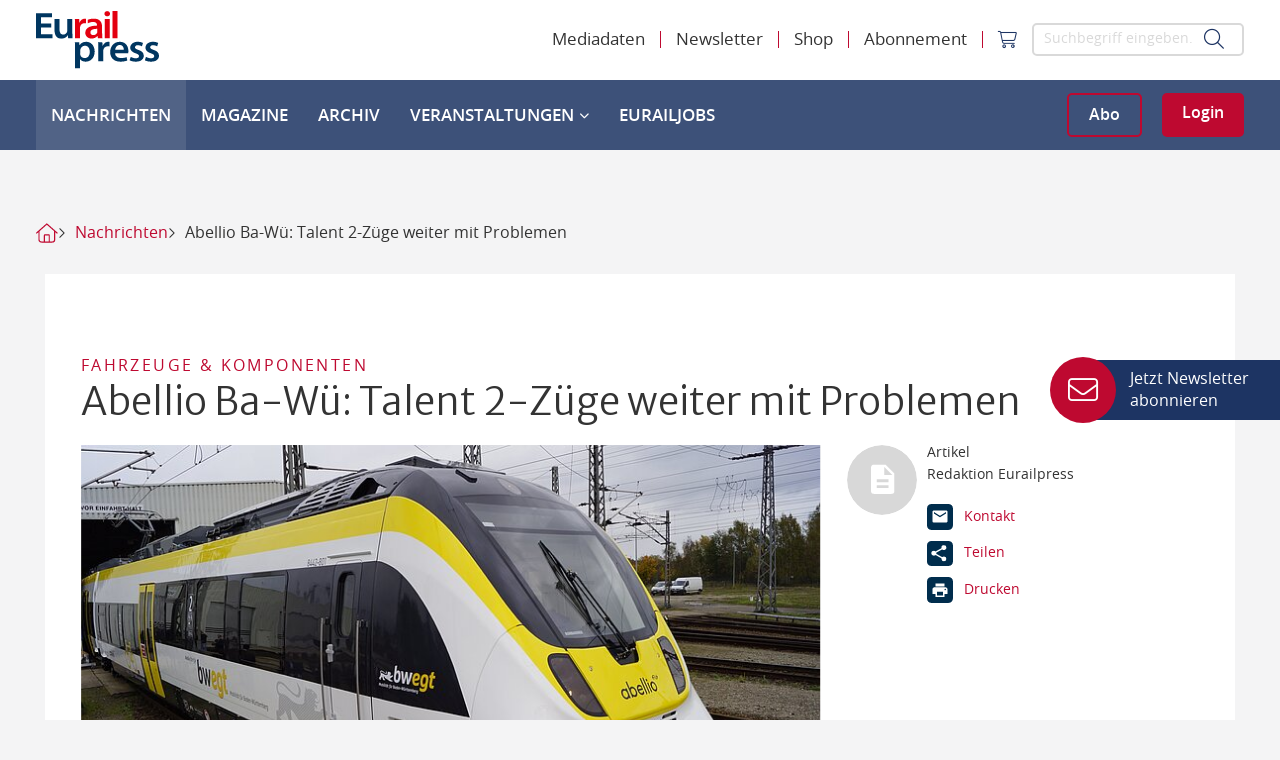

--- FILE ---
content_type: text/html; charset=utf-8
request_url: https://www.eurailpress.de/nachrichten/fahrzeuge-komponenten/detail/news/abellio-ba-wue-talent-2-zuege-weiter-mit-problemen.html
body_size: 14130
content:
<!doctype html>
<!--[if lt IE 7]>      <html lang="de" class="oldie no-js ie lt-ie9 lt-ie8 lt-ie7"> <![endif]-->
<!--[if IE 7]>         <html lang="de" class="oldie no-js ie lt-ie9 lt-ie8"> <![endif]-->
<!--[if IE 8]>         <html lang="de" class="oldie no-js ie lt-ie9"> <![endif]-->
<!--[if IE 9]>         <html lang="de" class="no-js ie lt-ie10"> <![endif]-->
<!--[if gt IE 9]><!--> <html lang="de" class="no-js"> <!--<![endif]-->
<head>

<meta http-equiv="Content-Type" content="text/html; charset=utf-8">
<!-- 
	This website is powered by TYPO3 - inspiring people to share!
	TYPO3 is a free open source Content Management Framework initially created by Kasper Skaarhoj and licensed under GNU/GPL.
	TYPO3 is copyright 1998-2026 of Kasper Skaarhoj. Extensions are copyright of their respective owners.
	Information and contribution at https://typo3.org/
-->



<title>Abellio Ba-Wü: Talent 2-Züge weiter mit Problemen - Eurailpress</title>
<meta name="generator" content="TYPO3 CMS" />
<meta name="robots" content="index,follow" />
<meta name="description" content="Abellio Rail Baden-Württemberg (ABRB) hat weiter Probleme mit den neuen Talent 2-Zügen von Bombardier. " />
<meta property="og:title" content="Abellio Ba-Wü: Talent 2-Züge weiter mit Problemen" />
<meta property="og:type" content="Article" />
<meta property="og:url" content="https://www.eurailpress.de/nachrichten/fahrzeuge-komponenten/detail/news/abellio-ba-wue-talent-2-zuege-weiter-mit-problemen.html" />
<meta property="og:image" content="https://www.eurailpress.de/fileadmin/_processed_/e/4/csm__dsc0415_e315a9a04d.jpg" />
<meta property="og:image:width" content="0" />
<meta property="og:image:height" content="0" />
<meta property="og:description" content="Abellio Rail Baden-Württemberg (ABRB) hat weiter Probleme mit den neuen Talent 2-Zügen von Bombardier. " />
<meta name="twitter:card" content="summary" />
<meta name="owner" content="DVV Media Group GmbH" />


<link rel="stylesheet" href="/typo3conf/ext/sitepackage/Resources/Public/assets_dist/css/app.css?1768987023" media="all">
<link rel="stylesheet" href="/typo3conf/ext/sitepackage/Resources/Public/StyleSheets/swiper-bundle.min.css?1768986692" media="all">



<script src="https://www.googletagservices.com/tag/js/gpt.js" type="text/javascript"></script>

<script>
/*<![CDATA[*/
/*TS_inlineJS*/

            var iom = iom || {};
                iom.c = iom.c || function() {};
            var iam_data = {
                "st":"erp",
                "cp":"STANDARD",
                "oc":"STANDARD",
                "sv":"ke",
                "mg":"yes",
                "co":"STANDARD;"
            };
            iom.c(iam_data);
        
function onRecaptchaSubmit() { document.querySelectorAll('[data-callback="onRecaptchaSubmit"]')[0].form.submit(); return false; }

/*]]>*/
</script>
<script type="text/plain" data-usercentrics="Google Ad Manager">var googletag = googletag || {}; googletag.cmd = googletag.cmd || []; googletag.cmd.push(function() {
googletag.defineSlot('/303170951/ERP_Leaderboard_Gesamt_Pos1', [[300, 125], [728, 90], [980, 90], [769, 90]], 'div-gpt-ad-1531729199912-0').defineSizeMapping(googletag.sizeMapping().addSize([0, 0], []).addSize([300, 0], [[300, 125]]).addSize([1024, 0], [[728, 90], [980, 90], [769, 90]]).build()).addService(googletag.pubads());
        var mobileSky = getCookie('animatedSky');
        (mobileSky!=='1')?showBanner():false;
        function showBanner(){googletag.defineSlot('/303170951/ERP_Skyscraper_Gesamt_Pos1', [[120, 600], [160, 600], [200, 600]], 'div-gpt-ad-1531729858927-0').defineSizeMapping(googletag.sizeMapping().addSize([0, 0], [[120, 600], [160, 600], [200, 600]]).addSize([1025, 768], []).addSize([1480, 768], [[120, 600], [160, 600], [200, 600]]).build()).addService(googletag.pubads());}
        function getCookie(key){var keyValue = document.cookie.match('(^|;) ?' + key + '=([^;]*)(;|$)');return keyValue?keyValue[2]:null;}
        
        googletag.defineSlot('/303170951/ERP_Skyscraper_links_sticky_Gesamt_Pos1', [[200, 600], [160, 600], [120, 600]], 'div-gpt-ad-1554078623345-0').defineSizeMapping(googletag.sizeMapping().addSize([0, 0], []).addSize([1480, 0], [[120, 600], [160, 600], [200, 600]]).build()).addService(googletag.pubads());googletag.defineSlot('/303170951/ERP_Rectangle_Gesamt_Pos1', [[300, 125], [300, 250]], 'div-gpt-ad-1531729437406-0').defineSizeMapping(googletag.sizeMapping().addSize([0, 0], []).addSize([640, 0], [[300, 125], [300, 250]]).build()).addService(googletag.pubads());googletag.defineSlot('/303170951/ERP_Rectangle_Gesamt_Pos2', [[300, 125], [300, 250]], 'div-gpt-ad-1531729465618-0').defineSizeMapping(googletag.sizeMapping().addSize([0, 0], []).addSize([640, 0], [[300, 125], [300, 250]]).build()).addService(googletag.pubads());googletag.defineSlot('/303170951/ERP_Rectangle_Gesamt_Pos1', [[300, 125], [300, 250]], 'div-gpt-ad-1131729436406-0').defineSizeMapping(googletag.sizeMapping().addSize([0, 0], [[300, 125], [300, 250]]).addSize([640, 0], []).build()).addService(googletag.pubads());googletag.defineSlot('/303170951/ERP_Rectangle_Gesamt_Pos2', [[300, 125], [300, 250]], 'div-gpt-ad-1231729265611-0').defineSizeMapping(googletag.sizeMapping().addSize([0, 0], [[300, 125], [300, 250]]).addSize([640, 0], []).build()).addService(googletag.pubads());googletag.defineSlot('/303170951/ERP_Content_Banner_Artikelebene_Rotation', [[728, 90], [769, 90]], 'div-gpt-ad-1536674160964-0').defineSizeMapping(googletag.sizeMapping().addSize([0, 0], []).addSize([869, 0], [[728, 90], [769, 90]]).build()).addService(googletag.pubads());googletag.defineSlot('/303170951/ERP_Mobile_Banner_Artikelebene_Rotation', [[320, 50], [300, 125]], 'div-gpt-ad-1569327221467-0').defineSizeMapping(googletag.sizeMapping().addSize([300, 0], [[300.0, 125.0], [320.0, 50.0]]).addSize([640, 0], []).build()).addService(googletag.pubads());googletag.defineSlot('/303170951/ERP_Mobile_Banner1', [[300.0, 125.0], [320.0, 50.0]], 'div-gpt-ad-1534510704404-0').defineSizeMapping(googletag.sizeMapping().addSize([300, 0], [[300.0, 125.0], [320.0, 50.0]]).addSize([640, 0], []).build()).addService(googletag.pubads());            googletag.pubads().addEventListener("slotRenderEnded", function(event) {
                if (event.slot.getSlotElementId() == 'div-gpt-ad-XXX-0' && document.getElementById('div-gpt-ad-XXX-0').style.display != 'none') {
                    document.getElementById('div-gpt-ad-XXX-0').className += ' wallpaper';
                    document.getElementById('div-gpt-ad-XXX-0').className += ' wallpaper';
                }

                if (event.slot.getSlotElementId() == 'div-gpt-ad-1554078623345-0' && document.getElementById('div-gpt-ad-1554078623345-0').offsetWidth == 160) {
                    document.getElementById('div-gpt-ad-1554078623345-0').className += ' sky--medium';
                }
                if (event.slot.getSlotElementId() == 'div-gpt-ad-1554078623345-0' && document.getElementById('div-gpt-ad-1554078623345-0').offsetWidth == 120) {
                    document.getElementById('div-gpt-ad-1554078623345-0').className += ' sky--small';
                }
                if (event.slot.getSlotElementId() == 'div-gpt-ad-1531729858927-0' && document.getElementById('div-gpt-ad-1531729858927-0').style.display != 'none' && window.animateSkyscraper) {
                    window.animateSkyscraper();
                }
            });googletag.pubads().enableSingleRequest();
            googletag.pubads().collapseEmptyDivs();
            googletag.enableServices();
        });</script>
<script type="text/javascript">var dvvUCProviders = [];
            var dvvGetProxiedNode = function(title, pid) {
                var parser = new DOMParser();
                var doc = parser.parseFromString('<div class="uc-embedding-container" data-nosnippet="true"><div class="uc-embedding-wrapper"><h3>Wir benötigen Ihre Zustimmung, um den '+title+'-Service zu laden!</h3><p class="description-text">Wir verwenden '+title+', um Inhalte einzubetten. Dieser Service kann Daten zu Ihren Aktivitäten sammeln. Bitte lesen Sie die Details durch und stimmen Sie der Nutzung des Service zu, um diese Inhalte anzuzeigen.</p><p class="not-existing-service">Dieser Inhalt darf aufgrund von Trackern, die Besuchern nicht offengelegt werden, nicht geladen werden. Der Besitzer der Website muss diese mit seinem CMP einrichten, um diesen Inhalt zur Liste der verwendeten Technologien hinzuzufügen.</p><div class="uc-embedding-buttons"><button onclick="uc.ucapi.showInfoModal(\''+pid+'\'); return false;" class="uc-embedding-more-info">Mehr Informationen</button> <button onclick="uc.ucapi.setConsents([{\'templateId\':\''+pid+'\', \'status\':true}])" class="uc-embedding-accept">Akzeptieren</button></div><span>Powered by <a href="https://usercentrics.com/?utm_source=cmp&amp;utm_medium=powered_by" rel="nofollow" target="_blank">Usercentrics Consent Management</a></span></div></div>', 'text/html');
                return doc.body.firstElementChild;
            };</script>
<script type="text/plain" data-usercentrics="Google Tag Manager">            (function(w,d,s,l,i){w[l]=w[l]||[];w[l].push({'gtm.start':
            new Date().getTime(),event:'gtm.js'});var f=d.getElementsByTagName(s)[0],
            j=d.createElement(s),dl=l!='dataLayer'?'&l='+l:'';j.async=true;j.src=
            'https://www.googletagmanager.com/gtm.js?id='+i+dl;f.parentNode.insertBefore(j,f);
            })(window,document,'script','dataLayer','GTM-KFLPJ6X');</script>
<script src="//web.cmp.usercentrics.eu/tcf/stub.js"></script>
<script type="application/javascript" id="usercentrics-cmp" data-settings-id="NY3WBdDQI" async="async" src="//web.cmp.usercentrics.eu/ui/loader.js"></script>
<script src="//privacy-proxy.usercentrics.eu/latest/uc-block.bundle.js"></script>

<meta name="viewport" content="width=device-width, initial-scale=1">          <link rel="icon" type="image/png" href="/typo3conf/ext/sitepackage/Resources/Public/assets_dist/img/favicon.png" sizes="16x16">
          <link rel="icon" type="image/png" href="/typo3conf/ext/sitepackage/Resources/Public/assets_dist/img/favicon.png" sizes="32x32">
          <link rel="icon" type="image/png" href="/typo3conf/ext/sitepackage/Resources/Public/assets_dist/img/favicon.png" sizes="96x96">        <!-- Matomo Tag Manager -->
        <script type="text/plain" data-usercentrics="Matomo Tag Manager">
          var _mtm = window._mtm = window._mtm || [];
          _mtm.push({'mtm.startTime': (new Date().getTime()), 'event': 'mtm.Start'});
          (function() {
            var d=document, g=d.createElement('script'), s=d.getElementsByTagName('script')[0];
            g.async=true; g.src='https://analytics.dvv-hosting.net/js/container_xsjVzHWA.js'; s.parentNode.insertBefore(g,s);
          })();
        </script>
        <!-- End Matomo Tag Manager --><script src="//static.cleverpush.com/channel/loader/8GvrJ6EhCdZqCC7vw.js" type="text/plain" async data-usercentrics="CleverPush"></script>  <script>
    window.addEventListener('UC_UI_VIEW_CHANGED', function() {
      const usercentricsRoot = document.querySelector('#usercentrics-cmp-ui');

      if (usercentricsRoot && usercentricsRoot.shadowRoot) {
        setTimeout(() => {
          const customStyle = document.createElement('style');
          customStyle.innerHTML = `
            #main-view,
            .uc-save-button,
            .uc-more-button,
            .uc-accept-button {
              font-size: 14px !important;
            }
          `;

          usercentricsRoot.shadowRoot.appendChild(customStyle);
        }, 100);
      }
    });
  </script>
<link rel="canonical" href="https://www.eurailpress.de/nachrichten/fahrzeuge-komponenten/detail/news/abellio-ba-wue-talent-2-zuege-weiter-mit-problemen.html"/>

<script type="application/ld+json" data-ignore="1">[{"@context":"http:\/\/schema.org","@type":"WebSite","url":"https:\/\/www.eurailpress.de\/"},{"@context":"http:\/\/schema.org","@type":"Organization","legalName":"DVV Media Group GmbH | Eurailpress","name":"Eurailpress","url":"https:\/\/www.eurailpress.de\/","logo":"https:\/\/www.eurailpress.de\/typo3conf\/ext\/sitepackage\/Resources\/Public\/assets_dist\/img\/Eurailpress-Logo.svg","contactPoint":{"@type":"ContactPoint","telephone":"+49 4023714100","email":"info@eurailpress.de"},"address":{"@type":"PostalAddress","streetAddress":"Heidenkampsweg 73-79","addressLocality":"Hamburg","addressRegion":"Hamburg","postalCode":"20097","addressCountry":"Germany"}},{"@context":"http:\/\/schema.org","@type":"BreadcrumbList","itemListElement":[{"@type":"ListItem","position":0,"item":{"@id":"https:\/\/www.eurailpress.de\/","name":"Startseite"}},{"@type":"ListItem","position":1,"item":{"@id":"https:\/\/www.eurailpress.de\/nachrichten.html","name":"Nachrichten"}},{"@type":"ListItem","position":2,"item":{"@id":"","name":"Fahrzeuge & Komponenten"}},{"@type":"ListItem","position":3,"item":{"@id":"https:\/\/www.eurailpress.de\/nachrichten\/fahrzeuge-komponenten\/detail\/news\/abellio-ba-wue-talent-2-zuege-weiter-mit-problemen.html","name":"Abellio Ba-W\u00fc: Talent 2-Z\u00fcge weiter mit Problemen - Eurailpress"}}]}]</script>

<!-- VhsAssetsDependenciesLoaded PopUp -->
<script>window._mtm = window._mtm || [];window._mtm.push({"event":"news","object":"RBS","title":"Abellio Ba-W\u00fc: Talent 2-Z\u00fcge weiter mit Problemen","analyticsURL":"https:\/\/www.eurailpress.de\/nachrichten\/fahrzeuge-komponenten\/detail\/news\/abellio-ba-wue-talent-2-zuege-weiter-mit-problemen.html","articleId":56644,"author":"Redaktion Eurailpress","mainCategory":"Fahrzeuge & Komponenten","category":"News","Date":"11.09.2019","dateFirst":"11.09.2019","dateModified":"11.09.2019","paywall":false,"newsType":"Nachrichten"});
window._mtm.push({"event":"general","pageType":"Artikel","accessType":"unpaid"});</script></head>
<body>

<noscript>
  <iframe src="https://www.googletagmanager.com/ns.html?id=GTM-KFLPJ6X" height="0" width="0"
          style="display:none;visibility:hidden"></iframe>
</noscript>



<div class="off-canvas position-right" id="offCanvasRight" data-off-canvas data-transition="overlap">
  <div class="menu-toggle js-menu-toggle" data-toggle="offCanvasRight">
    <i class="fa-regular fa-xmark"></i>
  </div>
  <form class="header-form d-flex align-items-center" action="/suche.html" method="get">

    <input class="input input--search js-search-input" type="text" name="q"
           placeholder="Suchbegriff eingeben…">
    <button class="submit" type="submit" value="">
      <i class="fa-light fa-magnifying-glass"></i>
    </button>
  </form>

  
<a class="brand-logo" href="/"></a>




<div class="mobile-menu-wrapper">
  <ul class="vertical menu accordion-menu" data-accordion-menu data-submenu-toggle>
    
      
        <li>
          
              <a href="/nachrichten.html" class="active">
                Nachrichten
                
              </a>
            

          
        </li>
      
        <li>
          
              <a href="/magazine.html" class="">
                Magazine
                
              </a>
            

          
        </li>
      
        <li>
          
              <a href="https://eurailpress-archiv.de" target="_blank" class="">
                Archiv
              </a>
            

          
        </li>
      
        <li>
          
              <a href="/veranstaltungen.html" class="">
                Veranstaltungen
                
                  <i class="fa-light fa-chevron-down"></i>
                
              </a>
            

          
            <ul class="menu vertical nested">
              <li>
                
                    <a href="/veranstaltungen.html" class="is-submenu-item--parent">Übersicht Veranstaltungen</a>
                  
              </li>

              
                <li>
                  
                      <a href="/veranstaltungen.html" class="">
                        Eurailpress-Veranstaltungen
                      </a>
                    
                </li>
              
                <li>
                  
                      <a href="https://www.rad-schiene.de/" target="_blank" class="">
                        Rad-Schiene Tagung
                      </a>
                    
                </li>
              
                <li>
                  
                      <a href="https://irsa.eurailpress.de/" target="_blank" class="">
                        IRSA 2025
                      </a>
                    
                </li>
              
                <li>
                  
                      <a href="/veranstaltungen/branchentermine.html" class="">
                        Branchentermine
                      </a>
                    
                </li>
              
                <li>
                  
                      <a href="/veranstaltungen/eurailpress-career-boost-2025.html" class="">
                        Eurailpress Career Boost 2025
                      </a>
                    
                </li>
              
            </ul>
          
        </li>
      
        <li>
          
              <a href="/eurailjobs.html" class="">
                EurailJobs
                
              </a>
            

          
        </li>
      
    
  </ul>
  <ul class="meta-nav-wrapper">
    
      
        <li class="menu-item menu-item--meta">
          
              <a href="/mediadaten.html">
                Mediadaten
              </a>
            
        </li>
      
        <li class="menu-item menu-item--meta">
          
              <a href="/newsletter.html">
                Newsletter
              </a>
            
        </li>
      
        <li class="menu-item menu-item--meta">
          
              <a href="https://www.dvvmedia-shop.de/maerkte/eurailpress/" target="_blank">
                Shop
              </a>
            
        </li>
      
        <li class="menu-item menu-item--meta">
          
              <a href="/abo.html">
                Abonnement
              </a>
            
        </li>
      
    
    <li>
      <div class="d-flex">
        <a href="https://www.dvvmedia-shop.de/checkout/cart" target="_blank" data-shop-basket class="header-cart">
          <i class="fa-light fa-cart-shopping"></i>
        </a>
        
      </div>
    </li>
  </ul>
</div>



</div>

<div class="off-canvas-content" data-off-canvas-content>
  


  

  

<div class="header-container hide-for-print">
  <div class="header-spaceholder" style="height: 0;"></div>
  <header class="header js-header">
    <div class="header-inner">
      <div class="header-top container-xl">
        <div class="header-desktop justify-content-between align-items-center">
          <a class="brand-logo" title="Eurailpress" href="/">
            <img alt="Eurailpress" src="/typo3conf/ext/sitepackage/Resources/Public/assets_dist/img/Eurailpress-Logo.svg" width="123" height="58" />
          </a>

          <div class="d-flex">
            



	<ul class="menu menu-meta d-none align-items-center">
		
			<li class="menu-item">
				
                        
                                <a href="/mediadaten.html">
                                    Mediadaten
                                </a>
                            
                    
			</li>
		
			<li class="menu-item">
				
                        
                                <a href="/newsletter.html">
                                    Newsletter
                                </a>
                            
                    
			</li>
		
			<li class="menu-item">
				
                        
                                <a href="https://www.dvvmedia-shop.de/maerkte/eurailpress/" target="_blank">
                                    Shop
                                </a>
                            
                    
			</li>
		
			<li class="menu-item">
				
                        
                                <a href="/abo.html">
                                    Abonnement
                                </a>
                            
                    
			</li>
		

    <li class="menu-item">
      <a href="https://www.dvvmedia-shop.de/checkout/cart" target="_blank" data-shop-basket class="header-cart">
        <i class="fa-light fa-cart-shopping"></i>
      </a>
    </li>

    
	</ul>




            <form class="header-form d-flex align-items-center" action="/suche.html" method="get">
              <input class="input input--search" type="text" name="q"
                     placeholder="Suchbegriff eingeben…">
              <button class="submit" type="submit" value="">
                <i class="fa-light fa-magnifying-glass"></i>
              </button>
            </form>
          </div>
        </div>

        <div class="header-mobile d-flex justify-content-between align-items-center">
          <a class="brand-logo" title="Eurailpress" href="/">
            <img alt="Eurailpress" src="/typo3conf/ext/sitepackage/Resources/Public/assets_dist/img/Eurailpress-Logo.svg" width="123" height="58" />
          </a>

          <div class="button-toggle-wrapper d-flex align-items-center">
            <div class="show-delayed d-flex">
              
    <a class="button button-ghost-primary button-abo" href="/abo.html">Abo</a>
    <a class="button button-primary button-login js-hide-authenticated" href="/login.html">Login</a>
  
            </div>

            <div class="menu-toggle js-menu-toggle" data-toggle="offCanvasRight">
              <span></span>
              <span></span>
              <span></span>
            </div>
          </div>
        </div>
      </div>

      <div class="header-bottom d-none d-xl-flex">
        <div class="header-bottom-flexbox container-xl d-flex justify-content-between align-items-center h-100">
          <a class="brand-logo d-none" title="Eurailpress" href="/">
            <img alt="Eurailpress" src="/typo3conf/ext/sitepackage/Resources/Public/assets_dist/img/Eurailpress-Logo-weiss.svg" width="123" height="58" />
          </a>

          
    

    
        <ul class="menu menu--main h-100">
            
                <li class="menu-item active">
                    
                            <a href="/nachrichten.html">
                                Nachrichten
                              
                            </a>
                        

                    
                </li>
            
                <li class="menu-item">
                    
                            <a href="/magazine.html">
                                Magazine
                              
                            </a>
                        

                    
                </li>
            
                <li class="menu-item">
                    
                            <a href="https://eurailpress-archiv.de" target="_blank">
                                Archiv
                            </a>
                        

                    
                </li>
            
                <li class="menu-item">
                    
                            <a href="/veranstaltungen.html">
                                Veranstaltungen
                              
                                <i class="fa-solid fa-chevron-down"></i>
                              
                            </a>
                        

                    
                        <div class="menu-container">
                            <ul class="menu menu--lvltwo">
                                
                                    <li class="">
                                        
                                                <a href="/veranstaltungen.html">
                                                    Eurailpress-Veranstaltungen
                                                </a>
                                            
                                    </li>
                                
                                    <li class="">
                                        
                                                <a href="https://www.rad-schiene.de/" target="_blank">
                                                    Rad-Schiene Tagung
                                                </a>
                                            
                                    </li>
                                
                                    <li class="">
                                        
                                                <a href="https://irsa.eurailpress.de/" target="_blank">
                                                    IRSA 2025
                                                </a>
                                            
                                    </li>
                                
                                    <li class="">
                                        
                                                <a href="/veranstaltungen/branchentermine.html">
                                                    Branchentermine
                                                </a>
                                            
                                    </li>
                                
                                    <li class="">
                                        
                                                <a href="/veranstaltungen/eurailpress-career-boost-2025.html">
                                                    Eurailpress Career Boost 2025
                                                </a>
                                            
                                    </li>
                                
                            </ul>
                        </div>
                    
                </li>
            
                <li class="menu-item">
                    
                            <a href="/eurailjobs.html">
                                EurailJobs
                              
                            </a>
                        

                    
                </li>
            
        </ul>
    



          <div class="show-delayed button-wrapper">
            
    <a class="button button-ghost-primary button-abo" href="/abo.html">Abo</a>
    <a class="button button-primary button-login js-hide-authenticated" href="/login.html">Login</a>
  
          </div>
        </div>
      </div>
    </div>
  </header>
</div>

<header class="header header-reduced show-for-print">
  <div class="header-inner">
    <img src="/typo3conf/ext/sitepackage/Resources/Public/assets_dist/img/logo-print.png" width="150" alt="">
  </div>
</header>





  <div id="wrap" class="main-content">
    
      
      
<div id="ads-wrap" class="ads-wrapper">
    <div id="Ads_BA_BS" class="clearfix text-center">
        
        <div class="com" id="div-gpt-ad-1531729199912-0" style="min-width:300px;max-width:980px;height:auto;margin:5px auto 12px auto;">
            <div class="com--multiple">
                <script type="text/plain" data-usercentrics="Google Ad Manager">
                    googletag.cmd.push(function() { googletag.display('div-gpt-ad-1531729199912-0'); });
                </script>
            </div>
        </div>
    </div>

    <div id="Ads_BA_SKY">
        
        <div class="com com--skyscraper" id="div-gpt-ad-1531729858927-0" style="min-width:120px; max-width: 200px; height:600px;">
            <script type="text/plain" data-usercentrics="Google Ad Manager">
                googletag.cmd.push(function() { googletag.display('div-gpt-ad-1531729858927-0'); });
            </script>
        </div>
    </div>

    <div id="Ads_BA_SKY_LEFT">
        
        <div class="com com--skyscraper" id="div-gpt-ad-1554078623345-0" style="min-width:120px; height:600px;">
            <script type="text/plain" data-usercentrics="Google Ad Manager">
                 googletag.cmd.push(function() { googletag.display('div-gpt-ad-1554078623345-0'); });
            </script>
        </div>
    </div>
</div>


    

    




  



  
    <div class="breadcrumb__container">
      <ul class="breadcrumb__list">
        
          
              
                  <li class="breadcrumb__list__home">
                    <a href="/"></a>
                  </li>
                
            
        
          
              
                  <li>
                    <a href="/nachrichten.html">Nachrichten</a>
                  </li>
                
            
        

        
          <li class="current">
            <a>
              Abellio Ba-Wü: Talent 2-Züge weiter mit Problemen
            </a>
          </li>
        
      </ul>
    </div>
  





    
    <!--TYPO3SEARCH_begin-->
    <div class="container">
        <div class="row">
            <div class="columns small-12">
                

<section id="c87937" class="section frame-space-after-medium"><div class="background background-none""><div
            class="frame frame-default frame-type-dvv_container-contentgroup frame-layout-0"><div class="ce ce-group"><a id="c321"></a><section class="section news-single frame-space-after-none" itemscope="itemscope" itemtype="http://schema.org/Article"><div class="background"><div class="frame frame-default news-detail-page"><div class="row"><div class="small-12 columns"><div><span class="roofline">
                        Fahrzeuge &amp; Komponenten
                      </span></div><h1 class="h3 news-detail-headline" itemprop="headline">
                Abellio Ba-Wü: Talent 2-Züge weiter mit Problemen
              </h1></div></div><div class="row"><div class="small-12 medium-6 large-8 columns"><div class="mb-two"><div class="image-overlay image-overlay--large image-overlay--icon"><div class="image-bg-wrap"><div class="imgwrap "><img src="/typo3conf/ext/sitepackage/Resources/Public/assets_dist/img/placeholder.png" alt="" data-lazyunveil="[/fileadmin/_processed_/e/4/csm__dsc0415_f67f77042b.jpg, xsmall], [/fileadmin/_processed_/e/4/csm__dsc0415_f67f77042b.jpg, small], [/fileadmin/_processed_/e/4/csm__dsc0415_8a909a4f83.jpg, retinaSmall], [/fileadmin/_processed_/e/4/csm__dsc0415_bbedd2e27b.jpg, medium], [/fileadmin/_processed_/e/4/csm__dsc0415_208d70b2ae.jpg, retinaMedium], [/fileadmin/_processed_/e/4/csm__dsc0415_1754048cb7.jpg, large], [/fileadmin/_processed_/e/4/csm__dsc0415_9b1adea752.jpg, retinaLarge]" data-dimensions="{&quot;small&quot;:{&quot;w&quot;:640,&quot;h&quot;:360},&quot;retinaSmall&quot;:{&quot;w&quot;:1280,&quot;h&quot;:720},&quot;medium&quot;:{&quot;w&quot;:630,&quot;h&quot;:354},&quot;retinaMedium&quot;:{&quot;w&quot;:1260,&quot;h&quot;:709},&quot;large&quot;:{&quot;w&quot;:747,&quot;h&quot;:420},&quot;retinaLarge&quot;:{&quot;w&quot;:1493,&quot;h&quot;:840}}" class="imgwrap__img" /><noscript><img src="/fileadmin/_processed_/e/4/csm__dsc0415_2e9d300f40.jpg" class="imgwrap__img img-loaded"/></noscript></div></div></div><div class="image-overlay-caption">
                        Talent 2 aus der Abellio-Flotte in Baden-Württemberg; Quelle: Abellio GmbH
                      </div></div><div class="hl hl--pre text-capitalize content-pre"  itemprop="datePublished" datetime="2019-09-11"><small>11. September 2019</small></div><div class="mb-four content-text"><div class="text-bold"><p>Abellio Rail Baden-Württemberg (ABRB) hat weiter Probleme mit den neuen Talent 2-Zügen von Bombardier. </p></div><p><span class="dropcap">V</span>on den aktuell elf vorhandenen Einheiten sind zwei komplett ausgefallen. Zudem gibt es technische Probleme beim Kuppeln der Züge am Bahnhof Mühlacker, wo geflügelt wird. Mitarbeiter des Herstellers sind im Einsatz, um die technischen Probleme zu beheben. Laut ABRB kommt es zu „diversen Störungen“. Nach der kürzlich vorgestellten 13. Fassung des Lieferplans liefert Bombardier im September noch vier Züge. (cm)</p></div></div><div class="small-12 medium-6 large-4 columns js-box-sticky--spacer hide-for-print"><div class="js-box-sticky hide-for-small-only"><div class="box box--sticky news-detail-page-box-sticky"><div class="clearfix flex"><div class="small-4 columns author-avatar"><img class="image--full" src="/typo3conf/ext/sitepackage/Resources/Public/assets_dist/img/ph-article-sticky.svg" alt=""></div><div class="small-8 columns box-intro"><div><span>Artikel</span>

					
							
									Redaktion Eurailpress
								
						
				</div><div class="box-icons"><div class="box-icons-element"><a href="mailto:redaktion@eurailpress.de?body=%0D%0Ahttps%3A%2F%2Fwww.eurailpress.de%2Fnachrichten%2Ffahrzeuge-komponenten%2Fdetail%2Fnews%2Fabellio-ba-wue-talent-2-zuege-weiter-mit-problemen.html" class="icon-mail-before"><span>Kontakt</span></a></div><div class="box-icons-element"><a data-fancybox data-src="#share-page" class="icon-share-before"><span>Teilen</span></a></div><div class="box-icons-element"><a onclick="window.print();" class="icon-print-before"><span>Drucken</span></a></div></div></div></div></div><div style="display: none;" id="share-page"><h3 class="h1 text-center">
		Weiterempfehlen
	</h3><p class="text--primary text-center">
		Abellio Ba-Wü: Talent 2-Züge weiter mit Problemen
	</p><p><small>https://www.eurailpress.de/nachrichten/fahrzeuge-komponenten/detail/news/abellio-ba-wue-talent-2-zuege-weiter-mit-problemen.html</small></p><div class="box text-center"><p>Dienst zum Teilen auswählen:</p><div class="addthis_toolbox addthis_default_style pt-two"><a class="addthis_button_xing at300b" target="_blank" title="XING" href="https://www.xing.com/social_plugins/share?url=https%3A%2F%2Fwww.eurailpress.de%2Fnachrichten%2Ffahrzeuge-komponenten%2Fdetail%2Fnews%2Fabellio-ba-wue-talent-2-zuege-weiter-mit-problemen.html"><span class="at-icon-wrapper" style="background-color: rgb(26, 117, 118); line-height: 16px; height: 16px; width: 16px;"><svg xmlns="http://www.w3.org/2000/svg" xmlns:xlink="http://www.w3.org/1999/xlink" viewBox="0 0 32 32" version="1.1" role="img" aria-labelledby="at-svg-xing-5" title="XING" alt="XING" style="width: 16px; height: 16px;" class="at-icon at-icon-xing"><title id="at-svg-xing-5">XING</title><g><path d="M7.345 8.754h4.635l2.906 4.61-3.896 7.316H6.27l3.806-7.317zM21.513 4.52h4.96l-7.478 13.642 5.11 9.32h-4.772L14.185 18.2z"></path></g></svg></span>
				Xing
			</a><a class="addthis_button_linkedin at300b" target="_blank" title="LinkedIn" href="https://www.linkedin.com/shareArticle?mini=true&summary=&title=Abellio%20Ba-W%C3%BC%3A%20Talent%202-Z%C3%BCge%20weiter%20mit%20Problemen&url=https%3A%2F%2Fwww.eurailpress.de%2Fnachrichten%2Ffahrzeuge-komponenten%2Fdetail%2Fnews%2Fabellio-ba-wue-talent-2-zuege-weiter-mit-problemen.html"><span class="at-icon-wrapper" style="background-color: rgb(0, 119, 181); line-height: 16px; height: 16px; width: 16px;"><svg xmlns="http://www.w3.org/2000/svg" xmlns:xlink="http://www.w3.org/1999/xlink" viewBox="0 0 32 32" version="1.1" role="img" aria-labelledby="at-svg-linkedin-4" title="LinkedIn" alt="LinkedIn" style="width: 16px; height: 16px;" class="at-icon at-icon-linkedin"><title id="at-svg-linkedin-4">LinkedIn</title><g><path d="M26 25.963h-4.185v-6.55c0-1.56-.027-3.57-2.175-3.57-2.18 0-2.51 1.7-2.51 3.46v6.66h-4.182V12.495h4.012v1.84h.058c.558-1.058 1.924-2.174 3.96-2.174 4.24 0 5.022 2.79 5.022 6.417v7.386zM8.23 10.655a2.426 2.426 0 0 1 0-4.855 2.427 2.427 0 0 1 0 4.855zm-2.098 1.84h4.19v13.468h-4.19V12.495z" fill-rule="evenodd"></path></g></svg></span>
				LinkedIn
			</a><a class="addthis_button_facebook at300b" target="_blank" title="Facebook" href="https://www.facebook.com/sharer/sharer.php?u=https%3A%2F%2Fwww.eurailpress.de%2Fnachrichten%2Ffahrzeuge-komponenten%2Fdetail%2Fnews%2Fabellio-ba-wue-talent-2-zuege-weiter-mit-problemen.html"><span class="at-icon-wrapper" style="background-color: rgb(59, 89, 152); line-height: 16px; height: 16px; width: 16px;"><svg xmlns="http://www.w3.org/2000/svg" xmlns:xlink="http://www.w3.org/1999/xlink" viewBox="0 0 32 32" version="1.1" role="img" aria-labelledby="at-svg-facebook-2" title="Facebook" alt="Facebook" style="width: 16px; height: 16px;" class="at-icon at-icon-facebook"><title id="at-svg-facebook-2">Facebook</title><g><path d="M22 5.16c-.406-.054-1.806-.16-3.43-.16-3.4 0-5.733 1.825-5.733 5.17v2.882H9v3.913h3.837V27h4.604V16.965h3.823l.587-3.913h-4.41v-2.5c0-1.123.347-1.903 2.198-1.903H22V5.16z" fill-rule="evenodd"></path></g></svg></span>
				Facebook
			</a><a class="addthis_button_mail at300b" title="E-Mail" href="mailto:?body=Abellio%20Ba-W%C3%BC%3A%20Talent%202-Z%C3%BCge%20weiter%20mit%20Problemen%0D%0Ahttps%3A%2F%2Fwww.eurailpress.de%2Fnachrichten%2Ffahrzeuge-komponenten%2Fdetail%2Fnews%2Fabellio-ba-wue-talent-2-zuege-weiter-mit-problemen.html"><span class="at-icon-wrapper" style="width:84px;height:84px;line-height:84px;background-color:#848484;"><svg xmlns="http://www.w3.org/2000/svg" xmlns:xlink="http://www.w3.org/1999/xlink" viewBox="0 0 32 32" version="1.1" role="img" aria-labelledby="at-svg-email-1234" title="E-Mail" alt="E-Mail" class="at-icon at-icon-email"><title id="at-svg-email-1234">Email</title><g><g fill-rule="evenodd"></g><path d="M27 22.757c0 1.24-.988 2.243-2.19 2.243H7.19C5.98 25 5 23.994 5 22.757V13.67c0-.556.39-.773.855-.496l8.78 5.238c.782.467 1.95.467 2.73 0l8.78-5.238c.472-.28.855-.063.855.495v9.087z"></path><path d="M27 9.243C27 8.006 26.02 7 24.81 7H7.19C5.988 7 5 8.004 5 9.243v.465c0 .554.385 1.232.857 1.514l9.61 5.733c.267.16.8.16 1.067 0l9.61-5.733c.473-.283.856-.96.856-1.514v-.465z"></path></g></svg></span>
				E-Mail
			</a><a class="addthis_button_whatsapp at300b show-for-small-only" target="_blank" title="WhatsApp" href="whatsapp://send?text=Abellio%20Ba-W%C3%BC%3A%20Talent%202-Z%C3%BCge%20weiter%20mit%20Problemen%20https%3A%2F%2Fwww.eurailpress.de%2Fnachrichten%2Ffahrzeuge-komponenten%2Fdetail%2Fnews%2Fabellio-ba-wue-talent-2-zuege-weiter-mit-problemen.html"><span class="at-icon-wrapper" style="background-color: rgb(77, 194, 71); line-height: 16px; height: 16px; width: 16px;"><svg xmlns="http://www.w3.org/2000/svg" xmlns:xlink="http://www.w3.org/1999/xlink" viewBox="0 0 32 32" version="1.1" role="img" aria-labelledby="at-svg-whatsapp-1" title="WhatsApp" alt="WhatsApp" style="width: 16px; height: 16px;" class="at-icon at-icon-whatsapp"><title id="at-svg-whatsapp-1">WhatsApp</title><g><path d="M19.11 17.205c-.372 0-1.088 1.39-1.518 1.39a.63.63 0 0 1-.315-.1c-.802-.402-1.504-.817-2.163-1.447-.545-.516-1.146-1.29-1.46-1.963a.426.426 0 0 1-.073-.215c0-.33.99-.945.99-1.49 0-.143-.73-2.09-.832-2.335-.143-.372-.214-.487-.6-.487-.187 0-.36-.043-.53-.043-.302 0-.53.115-.746.315-.688.645-1.032 1.318-1.06 2.264v.114c-.015.99.472 1.977 1.017 2.78 1.23 1.82 2.506 3.41 4.554 4.34.616.287 2.035.888 2.722.888.817 0 2.15-.515 2.478-1.318.13-.33.244-.73.244-1.088 0-.058 0-.144-.03-.215-.1-.172-2.434-1.39-2.678-1.39zm-2.908 7.593c-1.747 0-3.48-.53-4.942-1.49L7.793 24.41l1.132-3.337a8.955 8.955 0 0 1-1.72-5.272c0-4.955 4.04-8.995 8.997-8.995S25.2 10.845 25.2 15.8c0 4.958-4.04 8.998-8.998 8.998zm0-19.798c-5.96 0-10.8 4.842-10.8 10.8 0 1.964.53 3.898 1.546 5.574L5 27.176l5.974-1.92a10.807 10.807 0 0 0 16.03-9.455c0-5.958-4.842-10.8-10.802-10.8z" fill-rule="evenodd"></path></g></svg></span>
				Whatsapp
			</a><a class="addthis_button_facebook at300b show-for-small-only" target="_blank" title="Facebook Messenger" href="fb-messenger://share/?link=https%3A%2F%2Fwww.eurailpress.de%2Fnachrichten%2Ffahrzeuge-komponenten%2Fdetail%2Fnews%2Fabellio-ba-wue-talent-2-zuege-weiter-mit-problemen.html"><span class="at-icon-wrapper" style="width:84px;height:84px;line-height:84px;background-color:#0084ff;"><svg xmlns="http://www.w3.org/2000/svg" xmlns:xlink="http://www.w3.org/1999/xlink" viewBox="0 0 32 32" version="1.1" role="img" aria-labelledby="at-svg-messenger-1338" title="Messenger" alt="Messenger" class="at-icon at-icon-messenger"><title id="at-svg-messenger-1338">Messenger</title><g><path d="M16 6C9.925 6 5 10.56 5 16.185c0 3.205 1.6 6.065 4.1 7.932V28l3.745-2.056c1 .277 2.058.426 3.155.426 6.075 0 11-4.56 11-10.185C27 10.56 22.075 6 16 6zm1.093 13.716l-2.8-2.988-5.467 2.988 6.013-6.383 2.868 2.988 5.398-2.987-6.013 6.383z" fill-rule="evenodd"></path></g></svg></span>
				Messenger
			</a><a class="addthis_button_pinterest at300b" target="_blank" title="Pinterest" href="https://www.pinterest.com/pin/create/link/?description=Abellio%20Ba-W%C3%BC%3A%20Talent%202-Z%C3%BCge%20weiter%20mit%20Problemen&url=https://www.eurailpress.de/nachrichten/fahrzeuge-komponenten/detail/news/abellio-ba-wue-talent-2-zuege-weiter-mit-problemen.html&media=https://www.eurailpress.de/fileadmin/_processed_/e/4/csm__dsc0415_cfe9b25688.jpg"><span class="at-icon-wrapper" style="width:84px;height:84px;line-height:84px;background-color:#cb2027;"><svg xmlns="http://www.w3.org/2000/svg" xmlns:xlink="http://www.w3.org/1999/xlink" viewBox="0 0 32 32" version="1.1" role="img" aria-labelledby="at-svg-pinterest_share-1659" title="Pinterest" alt="Pinterest" class="at-icon at-icon-pinterest_share"><title id="at-svg-pinterest_share-1659">Pinterest</title><g><path d="M7 13.252c0 1.81.772 4.45 2.895 5.045.074.014.178.04.252.04.49 0 .772-1.27.772-1.63 0-.428-1.174-1.34-1.174-3.123 0-3.705 3.028-6.33 6.947-6.33 3.37 0 5.863 1.782 5.863 5.058 0 2.446-1.054 7.035-4.468 7.035-1.232 0-2.286-.83-2.286-2.018 0-1.742 1.307-3.43 1.307-5.225 0-1.092-.67-1.977-1.916-1.977-1.692 0-2.732 1.77-2.732 3.165 0 .774.104 1.63.476 2.336-.683 2.736-2.08 6.814-2.08 9.633 0 .87.135 1.728.224 2.6l.134.137.207-.07c2.494-3.178 2.405-3.8 3.533-7.96.61 1.077 2.182 1.658 3.43 1.658 5.254 0 7.614-4.77 7.614-9.067C26 7.987 21.755 5 17.094 5 12.017 5 7 8.15 7 13.252z" fill-rule="evenodd"></path></g></svg></span>
				Pinterest
			</a><div class="atclear"></div></div></div></div><div id="div-gpt-ad-1531729437406-0" class="com com--rectangle hide-for-print"><script type="text/plain" data-usercentrics="Google Ad Manager">
                    googletag.cmd.push(function() { googletag.display('div-gpt-ad-1531729437406-0'); });
                  </script></div><div id="div-gpt-ad-1531729465618-0" class="com com--rectangle hide-for-print"><script type="text/plain" data-usercentrics="Google Ad Manager">
                    googletag.cmd.push(function() { googletag.display('div-gpt-ad-1531729465618-0'); });
                  </script></div></div></div><div class="small-12 columns show-for-small-only large-4"><div class="box box--sticky news-detail-page-box-sticky"><div class="clearfix flex"><div class="small-4 columns author-avatar"><img class="image--full" src="/typo3conf/ext/sitepackage/Resources/Public/assets_dist/img/ph-article-sticky.svg" alt=""></div><div class="small-8 columns box-intro"><div><span>Artikel</span>

					
							
									Redaktion Eurailpress
								
						
				</div><div class="box-icons"><div class="box-icons-element"><a href="mailto:redaktion@eurailpress.de?body=%0D%0Ahttps%3A%2F%2Fwww.eurailpress.de%2Fnachrichten%2Ffahrzeuge-komponenten%2Fdetail%2Fnews%2Fabellio-ba-wue-talent-2-zuege-weiter-mit-problemen.html" class="icon-mail-before"><span>Kontakt</span></a></div><div class="box-icons-element"><a data-fancybox data-src="#share-page" class="icon-share-before"><span>Teilen</span></a></div><div class="box-icons-element"><a onclick="window.print();" class="icon-print-before"><span>Drucken</span></a></div></div></div></div></div><div style="display: none;" id="share-page"><h3 class="h1 text-center">
		Weiterempfehlen
	</h3><p class="text--primary text-center">
		Abellio Ba-Wü: Talent 2-Züge weiter mit Problemen
	</p><p><small>https://www.eurailpress.de/nachrichten/fahrzeuge-komponenten/detail/news/abellio-ba-wue-talent-2-zuege-weiter-mit-problemen.html</small></p><div class="box text-center"><p>Dienst zum Teilen auswählen:</p><div class="addthis_toolbox addthis_default_style pt-two"><a class="addthis_button_xing at300b" target="_blank" title="XING" href="https://www.xing.com/social_plugins/share?url=https%3A%2F%2Fwww.eurailpress.de%2Fnachrichten%2Ffahrzeuge-komponenten%2Fdetail%2Fnews%2Fabellio-ba-wue-talent-2-zuege-weiter-mit-problemen.html"><span class="at-icon-wrapper" style="background-color: rgb(26, 117, 118); line-height: 16px; height: 16px; width: 16px;"><svg xmlns="http://www.w3.org/2000/svg" xmlns:xlink="http://www.w3.org/1999/xlink" viewBox="0 0 32 32" version="1.1" role="img" aria-labelledby="at-svg-xing-5" title="XING" alt="XING" style="width: 16px; height: 16px;" class="at-icon at-icon-xing"><title id="at-svg-xing-5">XING</title><g><path d="M7.345 8.754h4.635l2.906 4.61-3.896 7.316H6.27l3.806-7.317zM21.513 4.52h4.96l-7.478 13.642 5.11 9.32h-4.772L14.185 18.2z"></path></g></svg></span>
				Xing
			</a><a class="addthis_button_linkedin at300b" target="_blank" title="LinkedIn" href="https://www.linkedin.com/shareArticle?mini=true&summary=&title=Abellio%20Ba-W%C3%BC%3A%20Talent%202-Z%C3%BCge%20weiter%20mit%20Problemen&url=https%3A%2F%2Fwww.eurailpress.de%2Fnachrichten%2Ffahrzeuge-komponenten%2Fdetail%2Fnews%2Fabellio-ba-wue-talent-2-zuege-weiter-mit-problemen.html"><span class="at-icon-wrapper" style="background-color: rgb(0, 119, 181); line-height: 16px; height: 16px; width: 16px;"><svg xmlns="http://www.w3.org/2000/svg" xmlns:xlink="http://www.w3.org/1999/xlink" viewBox="0 0 32 32" version="1.1" role="img" aria-labelledby="at-svg-linkedin-4" title="LinkedIn" alt="LinkedIn" style="width: 16px; height: 16px;" class="at-icon at-icon-linkedin"><title id="at-svg-linkedin-4">LinkedIn</title><g><path d="M26 25.963h-4.185v-6.55c0-1.56-.027-3.57-2.175-3.57-2.18 0-2.51 1.7-2.51 3.46v6.66h-4.182V12.495h4.012v1.84h.058c.558-1.058 1.924-2.174 3.96-2.174 4.24 0 5.022 2.79 5.022 6.417v7.386zM8.23 10.655a2.426 2.426 0 0 1 0-4.855 2.427 2.427 0 0 1 0 4.855zm-2.098 1.84h4.19v13.468h-4.19V12.495z" fill-rule="evenodd"></path></g></svg></span>
				LinkedIn
			</a><a class="addthis_button_facebook at300b" target="_blank" title="Facebook" href="https://www.facebook.com/sharer/sharer.php?u=https%3A%2F%2Fwww.eurailpress.de%2Fnachrichten%2Ffahrzeuge-komponenten%2Fdetail%2Fnews%2Fabellio-ba-wue-talent-2-zuege-weiter-mit-problemen.html"><span class="at-icon-wrapper" style="background-color: rgb(59, 89, 152); line-height: 16px; height: 16px; width: 16px;"><svg xmlns="http://www.w3.org/2000/svg" xmlns:xlink="http://www.w3.org/1999/xlink" viewBox="0 0 32 32" version="1.1" role="img" aria-labelledby="at-svg-facebook-2" title="Facebook" alt="Facebook" style="width: 16px; height: 16px;" class="at-icon at-icon-facebook"><title id="at-svg-facebook-2">Facebook</title><g><path d="M22 5.16c-.406-.054-1.806-.16-3.43-.16-3.4 0-5.733 1.825-5.733 5.17v2.882H9v3.913h3.837V27h4.604V16.965h3.823l.587-3.913h-4.41v-2.5c0-1.123.347-1.903 2.198-1.903H22V5.16z" fill-rule="evenodd"></path></g></svg></span>
				Facebook
			</a><a class="addthis_button_mail at300b" title="E-Mail" href="mailto:?body=Abellio%20Ba-W%C3%BC%3A%20Talent%202-Z%C3%BCge%20weiter%20mit%20Problemen%0D%0Ahttps%3A%2F%2Fwww.eurailpress.de%2Fnachrichten%2Ffahrzeuge-komponenten%2Fdetail%2Fnews%2Fabellio-ba-wue-talent-2-zuege-weiter-mit-problemen.html"><span class="at-icon-wrapper" style="width:84px;height:84px;line-height:84px;background-color:#848484;"><svg xmlns="http://www.w3.org/2000/svg" xmlns:xlink="http://www.w3.org/1999/xlink" viewBox="0 0 32 32" version="1.1" role="img" aria-labelledby="at-svg-email-1234" title="E-Mail" alt="E-Mail" class="at-icon at-icon-email"><title id="at-svg-email-1234">Email</title><g><g fill-rule="evenodd"></g><path d="M27 22.757c0 1.24-.988 2.243-2.19 2.243H7.19C5.98 25 5 23.994 5 22.757V13.67c0-.556.39-.773.855-.496l8.78 5.238c.782.467 1.95.467 2.73 0l8.78-5.238c.472-.28.855-.063.855.495v9.087z"></path><path d="M27 9.243C27 8.006 26.02 7 24.81 7H7.19C5.988 7 5 8.004 5 9.243v.465c0 .554.385 1.232.857 1.514l9.61 5.733c.267.16.8.16 1.067 0l9.61-5.733c.473-.283.856-.96.856-1.514v-.465z"></path></g></svg></span>
				E-Mail
			</a><a class="addthis_button_whatsapp at300b show-for-small-only" target="_blank" title="WhatsApp" href="whatsapp://send?text=Abellio%20Ba-W%C3%BC%3A%20Talent%202-Z%C3%BCge%20weiter%20mit%20Problemen%20https%3A%2F%2Fwww.eurailpress.de%2Fnachrichten%2Ffahrzeuge-komponenten%2Fdetail%2Fnews%2Fabellio-ba-wue-talent-2-zuege-weiter-mit-problemen.html"><span class="at-icon-wrapper" style="background-color: rgb(77, 194, 71); line-height: 16px; height: 16px; width: 16px;"><svg xmlns="http://www.w3.org/2000/svg" xmlns:xlink="http://www.w3.org/1999/xlink" viewBox="0 0 32 32" version="1.1" role="img" aria-labelledby="at-svg-whatsapp-1" title="WhatsApp" alt="WhatsApp" style="width: 16px; height: 16px;" class="at-icon at-icon-whatsapp"><title id="at-svg-whatsapp-1">WhatsApp</title><g><path d="M19.11 17.205c-.372 0-1.088 1.39-1.518 1.39a.63.63 0 0 1-.315-.1c-.802-.402-1.504-.817-2.163-1.447-.545-.516-1.146-1.29-1.46-1.963a.426.426 0 0 1-.073-.215c0-.33.99-.945.99-1.49 0-.143-.73-2.09-.832-2.335-.143-.372-.214-.487-.6-.487-.187 0-.36-.043-.53-.043-.302 0-.53.115-.746.315-.688.645-1.032 1.318-1.06 2.264v.114c-.015.99.472 1.977 1.017 2.78 1.23 1.82 2.506 3.41 4.554 4.34.616.287 2.035.888 2.722.888.817 0 2.15-.515 2.478-1.318.13-.33.244-.73.244-1.088 0-.058 0-.144-.03-.215-.1-.172-2.434-1.39-2.678-1.39zm-2.908 7.593c-1.747 0-3.48-.53-4.942-1.49L7.793 24.41l1.132-3.337a8.955 8.955 0 0 1-1.72-5.272c0-4.955 4.04-8.995 8.997-8.995S25.2 10.845 25.2 15.8c0 4.958-4.04 8.998-8.998 8.998zm0-19.798c-5.96 0-10.8 4.842-10.8 10.8 0 1.964.53 3.898 1.546 5.574L5 27.176l5.974-1.92a10.807 10.807 0 0 0 16.03-9.455c0-5.958-4.842-10.8-10.802-10.8z" fill-rule="evenodd"></path></g></svg></span>
				Whatsapp
			</a><a class="addthis_button_facebook at300b show-for-small-only" target="_blank" title="Facebook Messenger" href="fb-messenger://share/?link=https%3A%2F%2Fwww.eurailpress.de%2Fnachrichten%2Ffahrzeuge-komponenten%2Fdetail%2Fnews%2Fabellio-ba-wue-talent-2-zuege-weiter-mit-problemen.html"><span class="at-icon-wrapper" style="width:84px;height:84px;line-height:84px;background-color:#0084ff;"><svg xmlns="http://www.w3.org/2000/svg" xmlns:xlink="http://www.w3.org/1999/xlink" viewBox="0 0 32 32" version="1.1" role="img" aria-labelledby="at-svg-messenger-1338" title="Messenger" alt="Messenger" class="at-icon at-icon-messenger"><title id="at-svg-messenger-1338">Messenger</title><g><path d="M16 6C9.925 6 5 10.56 5 16.185c0 3.205 1.6 6.065 4.1 7.932V28l3.745-2.056c1 .277 2.058.426 3.155.426 6.075 0 11-4.56 11-10.185C27 10.56 22.075 6 16 6zm1.093 13.716l-2.8-2.988-5.467 2.988 6.013-6.383 2.868 2.988 5.398-2.987-6.013 6.383z" fill-rule="evenodd"></path></g></svg></span>
				Messenger
			</a><a class="addthis_button_pinterest at300b" target="_blank" title="Pinterest" href="https://www.pinterest.com/pin/create/link/?description=Abellio%20Ba-W%C3%BC%3A%20Talent%202-Z%C3%BCge%20weiter%20mit%20Problemen&url=https://www.eurailpress.de/nachrichten/fahrzeuge-komponenten/detail/news/abellio-ba-wue-talent-2-zuege-weiter-mit-problemen.html&media=https://www.eurailpress.de/fileadmin/_processed_/e/4/csm__dsc0415_cfe9b25688.jpg"><span class="at-icon-wrapper" style="width:84px;height:84px;line-height:84px;background-color:#cb2027;"><svg xmlns="http://www.w3.org/2000/svg" xmlns:xlink="http://www.w3.org/1999/xlink" viewBox="0 0 32 32" version="1.1" role="img" aria-labelledby="at-svg-pinterest_share-1659" title="Pinterest" alt="Pinterest" class="at-icon at-icon-pinterest_share"><title id="at-svg-pinterest_share-1659">Pinterest</title><g><path d="M7 13.252c0 1.81.772 4.45 2.895 5.045.074.014.178.04.252.04.49 0 .772-1.27.772-1.63 0-.428-1.174-1.34-1.174-3.123 0-3.705 3.028-6.33 6.947-6.33 3.37 0 5.863 1.782 5.863 5.058 0 2.446-1.054 7.035-4.468 7.035-1.232 0-2.286-.83-2.286-2.018 0-1.742 1.307-3.43 1.307-5.225 0-1.092-.67-1.977-1.916-1.977-1.692 0-2.732 1.77-2.732 3.165 0 .774.104 1.63.476 2.336-.683 2.736-2.08 6.814-2.08 9.633 0 .87.135 1.728.224 2.6l.134.137.207-.07c2.494-3.178 2.405-3.8 3.533-7.96.61 1.077 2.182 1.658 3.43 1.658 5.254 0 7.614-4.77 7.614-9.067C26 7.987 21.755 5 17.094 5 12.017 5 7 8.15 7 13.252z" fill-rule="evenodd"></path></g></svg></span>
				Pinterest
			</a><div class="atclear"></div></div></div></div><div class="text-center mt-five"><div id="div-gpt-ad-1131729436406-0" class="com com--rectangle hide-for-print"><script type="text/plain" data-usercentrics="Google Ad Manager">
                    googletag.cmd.push(function() { googletag.display('div-gpt-ad-1131729436406-0'); });
                  </script></div><div id="div-gpt-ad-1231729265611-0" class="com com--rectangle hide-for-print"><script type="text/plain" data-usercentrics="Google Ad Manager">
                    googletag.cmd.push(function() { googletag.display('div-gpt-ad-1231729265611-0'); });
                  </script></div></div></div></div></div></div></section><section id="c76595" class="section frame-space-after-none"><div class="background background-none""><div
            class="frame frame-default frame-type-shortcut frame-layout-0 frame-space-after-none"><div id='div-gpt-ad-1536674160964-0' class="com com--leaderboard show-for-large"><div class="com--inner"><script>
          googletag.cmd.push(function() { googletag.display('div-gpt-ad-1536674160964-0'); });
        </script></div></div></div></div></section><section id="c80472" class="section frame-space-after-none"><div class="background background-none""><div
            class="frame frame-default frame-type-shortcut frame-layout-0 frame-space-after-none"><div id='div-gpt-ad-1569327221467-0' class="com com--rectangle text-center"><div class="com--inner"><script>
          googletag.cmd.push(function() { googletag.display('div-gpt-ad-1569327221467-0'); });
        </script></div></div></div></div></section></div></div></div></section>



            </div>
        </div>
    </div>
    <!--TYPO3SEARCH_end-->

  </div>

  
<footer class="footer hide-for-print">
	<div class="footer-container container-xl">
		<div class="footer-main d-flex">
			
				

<section id="c87609" class="section frame-space-after-medium"><div class="background background-none""><div
            class="frame frame-default frame-type-dvv_container-4col frame-layout-0"><div class="ce ce-group"><div class="row" data-equalizer="grid"><div class="columns small-12 medium-6 large-3"><section id="c87607" class="section frame-space-after-medium"><div class="background background-none""><div
            class="frame frame-default frame-type-image frame-layout-0"><div class="ce-image ce-center ce-above"><div data-ce-columns="1" data-ce-images="1"><div class="row small-up-1 medium-up-1"><div class="columns column-block"><img src="/fileadmin/Logo/Eurailpress-Logo-weiss.svg" width="123" height="58" alt="" /></div></div></div></div></div></div></section></div><div class="columns small-12 medium-6 large-3"><section id="c87606" class="section frame-space-after-medium"><div class="background background-none""><div
            class="frame frame-default frame-type-textmedia frame-layout-0"><div class="ce-textpic ce-center ce-above"><div class="ce-bodytext"><div class="content-text"><p><strong>DVV Media Group GmbH</strong><br> Heidenkampsweg 73-79<br> D-20097 Hamburg</p><p>Tel: +<a href="tel:494023714100">49 40 23714-100</a><br> Mail: info(at)dvvmedia.com</p></div></div></div></div></div></section><section id="c83280" class="section frame-space-after-medium"><div class="background background-none""><div
            class="frame frame-default frame-type-html frame-layout-0"><div class="social-links columns"><a href="https://www.facebook.com/eurailpress/" target="_blank"><i class="fa-brands fa-facebook-f"></i></a><a href="https://www.instagram.com/eurailpress.events/" target="_blank"><i class="fa-brands fa-instagram"></i></a><a href="https://www.youtube.com/channel/UCp62gZiSgq3VKAo1OE9uB9Q" target="_blank"><i class="fa-brands fa-youtube"></i></a><a href="https://twitter.com/erp_news?lang=de" target="_blank"><i class="fa-brands fa-twitter"></i></a><a href="https://www.linkedin.com/groups/7016542/" target="_blank"><i class="fa-brands fa-linkedin-in"></i></a></div></div></div></section></div><div class="columns small-12 medium-6 large-3"><section id="c39009" class="section frame-space-after-medium"><div class="background background-none""><div
            class="frame frame-default frame-type-menu_pages frame-layout-1"><div class="footer-menu-header">
	    		Entdecken Sie unser Angebot
			</div><ul class="menu menu--footer"><li><a href="/nachrichten.html" title="Nachrichten">
							Nachrichten
						</a></li><li><a href="/abo.html" title="Abonnement">
							Abonnement
						</a></li><li><a href="https://www.dvvmedia-shop.de/Eurailpress/" target="_blank" title="DVV Media Abo Shop">
							DVV Media Abo Shop
						</a></li><li><a href="/veranstaltungen.html" title="Veranstaltungen">
							Veranstaltungen
						</a></li><li><a href="/mediadaten.html" title="Mediadaten">
							Mediadaten
						</a></li></ul></div></div></section></div><div class="columns small-12 medium-6 large-3"><section id="c39015" class="section frame-space-after-medium"><div class="background background-none""><div
            class="frame frame-default frame-type-menu_pages frame-layout-1"><div class="footer-menu-header">
	    		Service / Kontakt
			</div><ul class="menu menu--footer"><li><a href="/kundenservice.html" title="Kundenservice">
							Kundenservice
						</a></li><li><a href="https://www.dvvmedia-shop.de/kuendigungsformular?_ga=2.204285328.1446652247.1689836538-899790375.1689836538" target="_blank" rel="nofollow" title="Vertragskündigung">
							Vertragskündigung
						</a></li><li><a href="/kontakt.html" title="Kontakt">
							Kontakt
						</a></li><li><a href="/ueber-uns.html" title="Über uns">
							Über uns
						</a></li></ul></div></div></section></div></div></div></div></div></section>



			
		</div>
	</div>

  <div class="footer-lower">
    <div class="footer-lower-content container-xl d-flex">
      <div class="footer-lower-link-wrapper d-flex">
        <a href="/impressum.html">
          Impressum
        </a>
        <a href="/datenschutz.html">
          Datenschutz
        </a>
        <a href="/agb.html">
          AGB
        </a>
        <a href="#" onclick="UC_UI.showSecondLayer();return false;">
          Cookie-Einstellungen
        </a>
      </div>
      
        

<section id="c2" class="section frame-space-after-medium"><div class="background background-none""><div
            class="frame frame-default frame-type-text frame-layout-0"><div class="content-text"><p class="text-center"><a href="http://www.dvvmedia.com" target="_blank" rel="noreferrer">Eurailpress ist eine Marke der DVV Media Group GmbH</a></p></div></div></div></section>



      
    </div>
	</div>
</footer>



</div>




<div class="sticky-group mobile container-xl justify-content-center align-items-center">
  <a href="/newsletter.html" class="button button-primary button-newsletter"><i class="fa-light fa-envelope"></i>
    Newsletter abonnieren</a>
  <div class="back-to-top js-back-to-top">
    <i class="fa-light fa-arrow-up"></i>
  </div>
</div>

<div class="sticky-group desktop">
  <div class="back-to-top js-back-to-top">
    <i class="fa-light fa-arrow-up"></i>
  </div>
</div>





<div class="PopUp">
  <div class="PopUp-wrapper">
    <a href="/newsletter.html" class="newsletter-text">
      <i class="fa-light fa-envelope"></i>
      Jetzt Newsletter abonnieren
    </a>
  </div>
</div>







  <div style="display: none;">
    <div class="paywall-modal rail-business" data-modal-pid="4">
      <button class="close-button reveal-close-button" data-fancybox-close aria-label="Close modal" type="button"></button>

      <div class="paywall-content">

<section id="c87627" class="section frame-space-after-medium">
  <div class="background">
    <div class="frame frame-default frame-type-mask_paywall frame-layout-0"
    >
      <div class="paywall-login">
        
          <h3 class="paywall-login-header">
            Login für Abonnenten
          </h3>
        

        
          <div class="paywall-login-text">
            <p>Klicken Sie auf Login, um auf unsere zentrale Login-Plattform der DVV Media Group zu gelangen. Geben Sie dort Ihren Benutzernamen und Ihr Passwort ein, um sich anzumelden. Sie gelangen dann automatisch zu Eurailpress.de zurück.</p>
<p>Sollte es erforderlich sein, können Sie dort auch Ihr Passwort zurücksetzen.</p>
<p>Login for subscriber</p>
<p>Click on Login to access our central DVV Media Group login platform. Enter your user name and password there to log in. You will then be automatically returned to Eurailpress.de.</p>
<p>Should it be necessary, you can also reset your password there.</p>
          </div>
        

        

        

        
          <a href="https://sso.dvvmedia.com/auth?lang=de&redirect_uri=$$$SSO_REDIRECT$$$" class="button button-primary sso-login">
            Login
          </a>
        
      </div>

      <div class="paywall-subscription-wrapper">
        
  <div class="paywall-subscription">
    
      <div class="paywall-subscription-badge">
        
            <span>Rail Business</span>
            <span>3 Wochen kostenlos testen</span>
          
      </div>
    

    
      <h3 class="paywall-subscription-header">Sie sind noch kein Abonnent?</h3>
    

    
      <div class="paywall-subscription-text"><p>Testen Sie jetzt Rail Business 3 Wochen kostenlos mit unserem Probeabo. Sie erhalten Zugang zu den gesamten jeweiligen Medienpaketen.</p><ul class="check-list"> 	<li>Online Zugang</li> 	<li>Täglicher Newsletter</li> 	<li>Wöchentliches E-paper</li> 	<li>Zugang zum Eurailpress-Archiv</li> </ul></div>
    

    

    
      <a href="https://www.eurailpress.de/landingpages/sofortzugang.html?mtm_campaign=26-Alle-Objekte-Paywall&amp;mtm_source=RBS_ON2604&amp;mtm_medium=ON" class="paywall-subscription-link button button-primary">
        Zum Probeabo
      </a>
    
  </div>


        
      </div>
    </div>
  </div>
</section>




</div>
      <div class="contact-cta">


    
  <div class="background">
    <div class="frame frame-none frame-type-mask_contact_cta frame-layout-0">
      <div class="contact-cta">
        
          <div class="contact-cta-headline text-center">
            <h3>
            Kundenservice
            </h3>
          </div>
        

        
          <p class="text-center">Sie haben Fragen? Kontaktieren Sie uns gerne.</p>
        

        
          <div class="button-group">
            
              <a href="tel:+49 40 237 14-240" class="button button-primary button-phone">
                <span class="icon"></span>
                <span class="text">+49 40 237 14-240</span>
              </a>
            

            
              <a href="#" class="button button-primary button-email" data-mailto-token="nbjmup+tfswjdfAewwnfejb/dpn" data-mailto-vector="1">
                <span class="icon"></span>
                <span class="text">service<span style="display: none;">noSpam</span>@<span style="display: none;">noSpam</span>dvvmedia.com</span>
              </a>
            
          </div>
        
      </div>
    </div>
  </div>

  




</div>
    </div>

    <div class="paywall-modal rail-impacts" data-modal-pid="1229">
      <button class="close-button reveal-close-button" data-fancybox-close aria-label="Close modal" type="button"></button>

      <div class="paywall-content">

<section id="c87628" class="section frame-space-after-medium">
  <div class="background">
    <div class="frame frame-default frame-type-mask_paywall frame-layout-0"
    >
      <div class="paywall-login">
        
          <h3 class="paywall-login-header">
            Login für Abonnenten
          </h3>
        

        
          <div class="paywall-login-text">
            <p>Diese Webseite wurde grundlegend überarbeitet und für unsere Abonnenten optimiert. Hierzu zählen auch technische Neuerungen beim DVV-Kundenkonto.</p>
<p>Ab sofort werden Sie beim Login zu unserer neuen zentralen Login-Plattform der DVV Media Group weitergeleitet. Um dann das Online-Angebot Ihres Abonnements wie gewohnt weiternutzen zu können, ist es erforderlich, dass Sie dort einmalig Ihr Passwort zurücksetzen.</p>
<p>Login for subscriber</p>
<p>This website has been fundamentally revised and optimised for our subscribers. This also includes technical innovations to the DVV customer account.</p>
<p>From now on, when logging in, you will be redirected to our new central login platform of the DVV Media Group. In order to be able to continue using the online offer of your subscription as usual, it is necessary that you reset your password once there.</p>
          </div>
        

        

        

        
          <a href="https://sso.dvvmedia.com/auth?lang=de&redirect_uri=$$$SSO_REDIRECT$$$" class="button button-primary sso-login">
            Login
          </a>
        
      </div>

      <div class="paywall-subscription-wrapper">
        
  <div class="paywall-subscription">
    
      <div class="paywall-subscription-badge">
        
            <span>Rail Impacts</span>
            <span>4 Wochen kostenlos testen</span>
          
      </div>
    

    
      <h3 class="paywall-subscription-header">Sie sind noch kein Abonnent?</h3>
    

    
      <div class="paywall-subscription-text"><p>Testen Sie jetzt Rail Impacts 4 Wochen kostenlos mit unserem Probeabo. Sie erhalten Zugang zu den gesamten entsprechenden Medienpaketen.</p><ul class="check-list"> 	<li>Online Zugang</li> 	<li>Täglicher Newsletter</li> 	<li>Wöchentliches E-paper</li> 	<li>Zugang zum Eurailpress-Archiv</li> </ul></div>
    

    

    
      <a href="https://www.eurailpress.de/landingpages/sofortzugang.html?utm_source=RBS_ON2401&amp;utm_medium=ON&amp;utm_campaign=24-Alle-Objekte-Paywall" class="paywall-subscription-link button button-primary">
        Zum Probeabo
      </a>
    
  </div>


        
      </div>
    </div>
  </div>
</section>




</div>
      <div class="contact-cta">


    
  <div class="background">
    <div class="frame frame-none frame-type-mask_contact_cta frame-layout-0">
      <div class="contact-cta">
        
          <div class="contact-cta-headline text-center">
            <h3>
            Kundenservice
            </h3>
          </div>
        

        
          <p class="text-center">Sie haben Fragen? Kontaktieren Sie uns gerne.</p>
        

        
          <div class="button-group">
            
              <a href="tel:+49 40 237 14-240" class="button button-primary button-phone">
                <span class="icon"></span>
                <span class="text">+49 40 237 14-240</span>
              </a>
            

            
              <a href="#" class="button button-primary button-email" data-mailto-token="nbjmup+tfswjdfAewwnfejb/dpn" data-mailto-vector="1">
                <span class="icon"></span>
                <span class="text">service<span style="display: none;">noSpam</span>@<span style="display: none;">noSpam</span>dvvmedia.com</span>
              </a>
            
          </div>
        
      </div>
    </div>
  </div>

  




</div>
    </div>

    <div class="paywall-modal rail-impacts" data-modal-pid="default">
      <button class="close-button reveal-close-button" data-fancybox-close aria-label="Close modal" type="button"></button>

      <div class="login-content">

<section id="c87634" class="section frame-space-after-medium">
  <div class="background">
    <div class="frame frame-default frame-type-mask_paywall frame-layout-0"
    >
      <div class="paywall-login">
        
          <h3 class="paywall-login-header">
            Login für Abonnenten
          </h3>
        

        
          <div class="paywall-login-text">
            <p>Diese Webseite wurde grundlegend überarbeitet und für unsere Abonnenten optimiert. Hierzu zählen auch technische Neuerungen beim DVV-Kundenkonto.</p>
<p>Ab sofort werden Sie beim Login zu unserer neuen zentralen Login-Plattform der DVV Media Group weitergeleitet. Um dann das Online-Angebot Ihres Abonnements wie gewohnt weiternutzen zu können, ist es erforderlich, dass Sie dort einmalig Ihr Passwort zurücksetzen.</p>
          </div>
        

        

        

        
          <a href="https://sso.dvvmedia.com/auth?lang=de&redirect_uri=$$$SSO_REDIRECT$$$" class="button button-primary sso-login">
            Login
          </a>
        
      </div>

      <div class="paywall-subscription-wrapper">
        
  <div class="paywall-subscription paywall-subscription-badge-both">
    

    
      <h3 class="paywall-subscription-header">Sie sind noch kein Abonnent?</h3>
    

    
      <div class="paywall-subscription-text"><p>Testen Sie jetzt Rail Business für 4 Wochen kostenlos mit unserem Probeabo. Sie erhalten Zugang zu den gesamten jeweiligen Medienpaketen.</p><ul class="check-list"> 	<li>Online Zugang</li> 	<li>Täglicher Newsletter</li> 	<li>Wöchentliches E-paper</li> 	<li>Zugang zum Eurailpress-Archiv</li> </ul></div>
    

    
      <div class="paywall-subscription-logos">
        <img src="/typo3conf/ext/sitepackage/Resources/Public/assets_dist/img/logo/rb_rgb.jpg"
             alt="Rail Impacts"
             title="Rail Impacts"
        />
      </div>
    

    
      <a href="https://www.eurailpress.de/landingpages/sofortzugang.html?mtm_campaign=26-Alle-Objekte-Paywall&amp;mtm_source=RBS_ON2604&amp;mtm_medium=ON" class="paywall-subscription-link button button-primary">
        Zum Probeabo
      </a>
    
  </div>


        
      </div>
    </div>
  </div>
</section>




</div>
      <div class="contact-cta">


    
  <div class="background">
    <div class="frame frame-none frame-type-mask_contact_cta frame-layout-0">
      <div class="contact-cta">
        
          <div class="contact-cta-headline text-center">
            <h3>
            Kundenservice
            </h3>
          </div>
        

        
          <p class="text-center">Sie haben Fragen? Kontaktieren Sie uns gerne.</p>
        

        
          <div class="button-group">
            
              <a href="tel:+49 40 237 14-240" class="button button-primary button-phone">
                <span class="icon"></span>
                <span class="text">+49 40 237 14-240</span>
              </a>
            

            
              <a href="#" class="button button-primary button-email" data-mailto-token="nbjmup+tfswjdfAewwnfejb/dpn" data-mailto-vector="1">
                <span class="icon"></span>
                <span class="text">service<span style="display: none;">noSpam</span>@<span style="display: none;">noSpam</span>dvvmedia.com</span>
              </a>
            
          </div>
        
      </div>
    </div>
  </div>

  




</div>
    </div>

    <div class="paywall-modal rail-impacts event" data-modal-pid="event">
      <button class="close-button reveal-close-button" data-fancybox-close aria-label="Close modal" type="button"></button>

      <div class="login-content">

<section id="c173071" class="section frame-space-after-medium">
  <div class="background">
    <div class="frame frame-default frame-type-mask_paywall frame-layout-0"
    >
      <div class="paywall-login">
        
          <h3 class="paywall-login-header">
            Für Teilnehmer*innen
          </h3>
        

        
          <div class="paywall-login-text">
            <p>Geben Sie Ihren Benutzernamen und Ihr Passwort ein, um sich anzumelden. Sie sind virtueller Teilnehmer und haben noch keine Zugangsdaten? Wenden Sie sich bitte an unseren Kundenservice.</p>
          </div>
        

        

        

        
          <a href="https://sso.dvvmedia.com/auth?lang=de&redirect_uri=$$$SSO_REDIRECT$$$" class="button button-primary sso-login">
            Jetzt teilnehmen
          </a>
        
      </div>

      <div class="paywall-subscription-wrapper">
        
  <div class="paywall-subscription paywall-subscription-badge-none">
    

    
      <h3 class="paywall-subscription-header">Jetzt für den Livestream registrieren</h3>
    

    
      <div class="paywall-subscription-text"><p>Jetzt die virtuelle Teilnahme im Shop auswählen und als Teilnehmer registrieren.</p>
<p>&nbsp;</p></div>
    

    

    
      <a href="https://www.dvvmedia-shop.de/" class="paywall-subscription-link button button-primary">
        Zum Shop
      </a>
    
  </div>


        
      </div>
    </div>
  </div>
</section>




</div>
      <div class="contact-cta">


    
  <div class="background">
    <div class="frame frame-none frame-type-mask_contact_cta frame-layout-0">
      <div class="contact-cta">
        
          <div class="contact-cta-headline text-center">
            <h3>
            Kundenservice
            </h3>
          </div>
        

        
          <p class="text-center">Sie haben Fragen? Kontaktieren Sie uns gerne.</p>
        

        
          <div class="button-group">
            
              <a href="tel:+ 49 40 23714-2401" class="button button-primary button-phone">
                <span class="icon"></span>
                <span class="text">+ 49 40 23714-2401</span>
              </a>
            

            
              <a href="#" class="button button-primary button-email" data-mailto-token="nbjmup+wfsbotubmuvohfoAewnfejb/dpn" data-mailto-vector="1">
                <span class="icon"></span>
                <span class="text">veranstaltungen<span style="display: none;">noSpam</span>@<span style="display: none;">noSpam</span>dvmedia.com</span>
              </a>
            
          </div>
        
      </div>
    </div>
  </div>

  




</div>
    </div>
  </div>




<!-- 

<div id="Ads_BA_MOBILE" class="show-for-small-only">
    <div class="js-ads-close"></div>
    <div id="div-gpt-ad-1534510704404-0" style="width:320px;">
        <script type="text/plain" data-usercentrics="Google Ad Manager">
            googletag.cmd.push(function() { googletag.display('div-gpt-ad-1534510704404-0'); });
        </script>
    </div>
</div>

 -->
<script src="https://www.google.com/recaptcha/api.js?hl=" type="text/javascript"></script>

<script src="/typo3conf/ext/sitepackage/Resources/Public/assets_dist/js/app.js?1768987023" type="text/javascript"></script>
<script src="/typo3conf/ext/sitepackage/Resources/Public/JavaScript/vendor/swiper-bundle.min.js?1768986692" type="text/javascript"></script>





  <script type="text/javascript">
    function resizePopup() {
      if ($(window).width() < 640) {
        return;
      }
    }

    setTimeout(function () {
      $('.PopUp').addClass('collapsed');
      setTimeout(function () {
        resizePopup();
      }, 0);
    }, 4000);
    $(document).on('scroll', resizePopup());
    $(window).on('resize', resizePopup());
    var PopUpAnimation;

    function popupLeave() {
      PopUpAnimation = setTimeout(function () {
        $('.PopUp').addClass('collapsed');
        setTimeout(function () {
          resizePopup();
        }, 0);
      }, 2000);
    }

    $('.PopUp').mouseenter(function () {
      clearTimeout(PopUpAnimation);
      $('.PopUp').removeClass('collapsed');
      setTimeout(function () {
        resizePopup();
      }, 0);
    })
    $('.PopUp').mouseleave(function () {
      popupLeave();
    })
  </script>
</body>
</html>